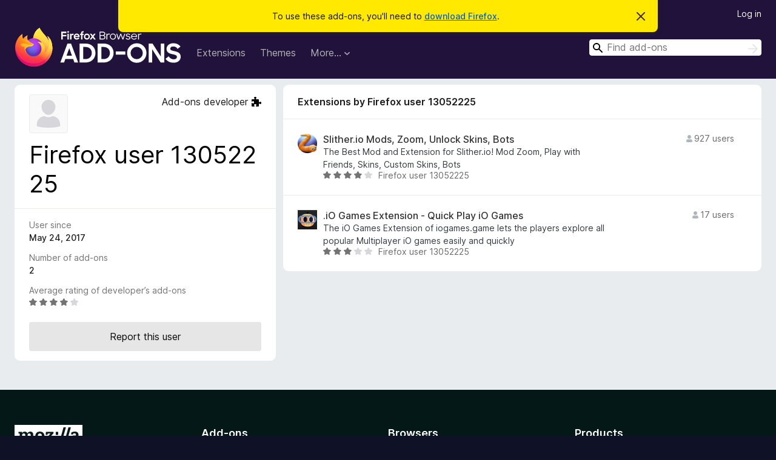

--- FILE ---
content_type: text/html; charset=utf-8
request_url: https://addons.mozilla.org/en-US/firefox/user/13052225/
body_size: 5736
content:
<!DOCTYPE html>
<html lang="en-US" dir="ltr"><head><title data-react-helmet="true">User Profile for Firefox user 13052225 – Add-ons for Firefox (en-US)</title><meta charSet="utf-8"/><meta name="viewport" content="width=device-width, initial-scale=1"/><link href="/static-frontend/Inter-roman-subset-en_de_fr_ru_es_pt_pl_it.var.2ce5ad921c3602b1e5370b3c86033681.woff2" crossorigin="anonymous" rel="preload" as="font" type="font/woff2"/><link href="/static-frontend/amo-2c9b371cc4de1aad916e.css" integrity="sha512-xpIl0TE0BdHR7KIMx6yfLd2kiIdWqrmXT81oEQ2j3ierwSeZB5WzmlhM7zJEHvI5XqPZYwMlGu/Pk0f13trpzQ==" crossorigin="anonymous" rel="stylesheet" type="text/css"/><meta data-react-helmet="true" name="description" content="The profile of Firefox user 13052225, Firefox extension author. Find other extensions by Firefox user 13052225, including average ratings, tenure, and the option to report issues."/><meta data-react-helmet="true" property="og:type" content="website"/><meta data-react-helmet="true" property="og:url" content="https://addons.mozilla.org/en-US/firefox/user/13052225/"/><meta data-react-helmet="true" property="og:title" content="User Profile for Firefox user 13052225 – Add-ons for Firefox (en-US)"/><meta data-react-helmet="true" property="og:locale" content="en-US"/><meta data-react-helmet="true" property="og:image" content="/static-frontend/02ea754b37fd50cca41d6aa1747a3848.png"/><meta data-react-helmet="true" property="og:description" content="The profile of Firefox user 13052225, Firefox extension author. Find other extensions by Firefox user 13052225, including average ratings, tenure, and the option to report issues."/><link rel="shortcut icon" href="/favicon.ico?v=3"/><link data-react-helmet="true" title="Firefox Add-ons" rel="search" type="application/opensearchdescription+xml" href="/en-US/firefox/opensearch.xml"/><link data-react-helmet="true" rel="canonical" href="https://addons.mozilla.org/en-US/firefox/user/13052225/"/><link data-react-helmet="true" href="https://addons.mozilla.org/en-US/firefox/user/13052225/" hrefLang="x-default" rel="alternate"/><link data-react-helmet="true" href="https://addons.mozilla.org/en-US/firefox/user/13052225/" hrefLang="en" rel="alternate"/><link data-react-helmet="true" href="https://addons.mozilla.org/es-ES/firefox/user/13052225/" hrefLang="es" rel="alternate"/><link data-react-helmet="true" href="https://addons.mozilla.org/pt-PT/firefox/user/13052225/" hrefLang="pt" rel="alternate"/><link data-react-helmet="true" href="https://addons.mozilla.org/cs/firefox/user/13052225/" hrefLang="cs" rel="alternate"/><link data-react-helmet="true" href="https://addons.mozilla.org/de/firefox/user/13052225/" hrefLang="de" rel="alternate"/><link data-react-helmet="true" href="https://addons.mozilla.org/el/firefox/user/13052225/" hrefLang="el" rel="alternate"/><link data-react-helmet="true" href="https://addons.mozilla.org/en-CA/firefox/user/13052225/" hrefLang="en-CA" rel="alternate"/><link data-react-helmet="true" href="https://addons.mozilla.org/en-GB/firefox/user/13052225/" hrefLang="en-GB" rel="alternate"/><link data-react-helmet="true" href="https://addons.mozilla.org/en-US/firefox/user/13052225/" hrefLang="en-US" rel="alternate"/><link data-react-helmet="true" href="https://addons.mozilla.org/es-AR/firefox/user/13052225/" hrefLang="es-AR" rel="alternate"/><link data-react-helmet="true" href="https://addons.mozilla.org/es-CL/firefox/user/13052225/" hrefLang="es-CL" rel="alternate"/><link data-react-helmet="true" href="https://addons.mozilla.org/es-ES/firefox/user/13052225/" hrefLang="es-ES" rel="alternate"/><link data-react-helmet="true" href="https://addons.mozilla.org/es-MX/firefox/user/13052225/" hrefLang="es-MX" rel="alternate"/><link data-react-helmet="true" href="https://addons.mozilla.org/fi/firefox/user/13052225/" hrefLang="fi" rel="alternate"/><link data-react-helmet="true" href="https://addons.mozilla.org/fr/firefox/user/13052225/" hrefLang="fr" rel="alternate"/><link data-react-helmet="true" href="https://addons.mozilla.org/fur/firefox/user/13052225/" hrefLang="fur" rel="alternate"/><link data-react-helmet="true" href="https://addons.mozilla.org/fy-NL/firefox/user/13052225/" hrefLang="fy-NL" rel="alternate"/><link data-react-helmet="true" href="https://addons.mozilla.org/he/firefox/user/13052225/" hrefLang="he" rel="alternate"/><link data-react-helmet="true" href="https://addons.mozilla.org/hr/firefox/user/13052225/" hrefLang="hr" rel="alternate"/><link data-react-helmet="true" href="https://addons.mozilla.org/hu/firefox/user/13052225/" hrefLang="hu" rel="alternate"/><link data-react-helmet="true" href="https://addons.mozilla.org/ia/firefox/user/13052225/" hrefLang="ia" rel="alternate"/><link data-react-helmet="true" href="https://addons.mozilla.org/it/firefox/user/13052225/" hrefLang="it" rel="alternate"/><link data-react-helmet="true" href="https://addons.mozilla.org/ja/firefox/user/13052225/" hrefLang="ja" rel="alternate"/><link data-react-helmet="true" href="https://addons.mozilla.org/ka/firefox/user/13052225/" hrefLang="ka" rel="alternate"/><link data-react-helmet="true" href="https://addons.mozilla.org/ko/firefox/user/13052225/" hrefLang="ko" rel="alternate"/><link data-react-helmet="true" href="https://addons.mozilla.org/nb-NO/firefox/user/13052225/" hrefLang="nb-NO" rel="alternate"/><link data-react-helmet="true" href="https://addons.mozilla.org/nl/firefox/user/13052225/" hrefLang="nl" rel="alternate"/><link data-react-helmet="true" href="https://addons.mozilla.org/nn-NO/firefox/user/13052225/" hrefLang="nn-NO" rel="alternate"/><link data-react-helmet="true" href="https://addons.mozilla.org/pl/firefox/user/13052225/" hrefLang="pl" rel="alternate"/><link data-react-helmet="true" href="https://addons.mozilla.org/pt-BR/firefox/user/13052225/" hrefLang="pt-BR" rel="alternate"/><link data-react-helmet="true" href="https://addons.mozilla.org/pt-PT/firefox/user/13052225/" hrefLang="pt-PT" rel="alternate"/><link data-react-helmet="true" href="https://addons.mozilla.org/ro/firefox/user/13052225/" hrefLang="ro" rel="alternate"/><link data-react-helmet="true" href="https://addons.mozilla.org/ru/firefox/user/13052225/" hrefLang="ru" rel="alternate"/><link data-react-helmet="true" href="https://addons.mozilla.org/sk/firefox/user/13052225/" hrefLang="sk" rel="alternate"/><link data-react-helmet="true" href="https://addons.mozilla.org/sl/firefox/user/13052225/" hrefLang="sl" rel="alternate"/><link data-react-helmet="true" href="https://addons.mozilla.org/sq/firefox/user/13052225/" hrefLang="sq" rel="alternate"/><link data-react-helmet="true" href="https://addons.mozilla.org/sv-SE/firefox/user/13052225/" hrefLang="sv-SE" rel="alternate"/><link data-react-helmet="true" href="https://addons.mozilla.org/tr/firefox/user/13052225/" hrefLang="tr" rel="alternate"/><link data-react-helmet="true" href="https://addons.mozilla.org/uk/firefox/user/13052225/" hrefLang="uk" rel="alternate"/><link data-react-helmet="true" href="https://addons.mozilla.org/vi/firefox/user/13052225/" hrefLang="vi" rel="alternate"/><link data-react-helmet="true" href="https://addons.mozilla.org/zh-CN/firefox/user/13052225/" hrefLang="zh-CN" rel="alternate"/><link data-react-helmet="true" href="https://addons.mozilla.org/zh-TW/firefox/user/13052225/" hrefLang="zh-TW" rel="alternate"/></head><body><div id="react-view"><div class="Page-amo"><header class="Header"><div class="Notice Notice-warning GetFirefoxBanner Notice-dismissible"><div class="Notice-icon"></div><div class="Notice-column"><div class="Notice-content"><p class="Notice-text"><span class="GetFirefoxBanner-content">To use these add-ons, you&#x27;ll need to <a class="Button Button--none GetFirefoxBanner-button" href="https://www.mozilla.org/firefox/download/thanks/?s=direct&amp;utm_campaign=amo-fx-cta&amp;utm_content=banner-download-button&amp;utm_medium=referral&amp;utm_source=addons.mozilla.org">download Firefox</a>.</span></p></div></div><div class="Notice-dismisser"><button class="Button Button--none Notice-dismisser-button" type="submit"><span class="Icon Icon-inline-content IconXMark Notice-dismisser-icon"><span class="visually-hidden">Dismiss this notice</span><svg class="IconXMark-svg" version="1.1" xmlns="http://www.w3.org/2000/svg" xmlns:xlink="http://www.w3.org/1999/xlink"><g class="IconXMark-path" transform="translate(-1.000000, -1.000000)" fill="#0C0C0D"><path d="M1.293,2.707 C1.03304342,2.45592553 0.928787403,2.08412211 1.02030284,1.73449268 C1.11181828,1.38486324 1.38486324,1.11181828 1.73449268,1.02030284 C2.08412211,0.928787403 2.45592553,1.03304342 2.707,1.293 L8,6.586 L13.293,1.293 C13.5440745,1.03304342 13.9158779,0.928787403 14.2655073,1.02030284 C14.6151368,1.11181828 14.8881817,1.38486324 14.9796972,1.73449268 C15.0712126,2.08412211 14.9669566,2.45592553 14.707,2.707 L9.414,8 L14.707,13.293 C15.0859722,13.6853789 15.0805524,14.3090848 14.6948186,14.6948186 C14.3090848,15.0805524 13.6853789,15.0859722 13.293,14.707 L8,9.414 L2.707,14.707 C2.31462111,15.0859722 1.69091522,15.0805524 1.30518142,14.6948186 C0.919447626,14.3090848 0.91402779,13.6853789 1.293,13.293 L6.586,8 L1.293,2.707 Z"></path></g></svg></span></button></div></div><div class="Header-wrapper"><div class="Header-content"><a class="Header-title" href="/en-US/firefox/"><span class="visually-hidden">Firefox Browser Add-ons</span></a></div><ul class="SectionLinks Header-SectionLinks"><li><a class="SectionLinks-link SectionLinks-link-extension" href="/en-US/firefox/extensions/">Extensions</a></li><li><a class="SectionLinks-link SectionLinks-link-theme" href="/en-US/firefox/themes/">Themes</a></li><li><div class="DropdownMenu SectionLinks-link SectionLinks-dropdown"><button class="DropdownMenu-button" title="More…" type="button" aria-haspopup="true"><span class="DropdownMenu-button-text">More…</span><span class="Icon Icon-inverted-caret"></span></button><ul class="DropdownMenu-items" aria-hidden="true" aria-label="submenu"><li class="DropdownMenuItem DropdownMenuItem-section SectionLinks-subheader">for Firefox</li><li class="DropdownMenuItem DropdownMenuItem-link"><a class="SectionLinks-dropdownlink" href="/en-US/firefox/language-tools/">Dictionaries &amp; Language Packs</a></li><li class="DropdownMenuItem DropdownMenuItem-section SectionLinks-subheader">Other Browser Sites</li><li class="DropdownMenuItem DropdownMenuItem-link"><a class="SectionLinks-clientApp-android" data-clientapp="android" href="/en-US/android/">Add-ons for Android</a></li></ul></div></li></ul><div class="Header-user-and-external-links"><a class="Button Button--none Header-authenticate-button Header-button Button--micro" href="#login">Log in</a></div><form action="/en-US/firefox/search/" class="SearchForm Header-search-form Header-search-form--desktop" method="GET" data-no-csrf="true" role="search"><div class="AutoSearchInput"><label class="AutoSearchInput-label visually-hidden" for="AutoSearchInput-q">Search</label><div class="AutoSearchInput-search-box"><span class="Icon Icon-magnifying-glass AutoSearchInput-icon-magnifying-glass"></span><div role="combobox" aria-haspopup="listbox" aria-owns="react-autowhatever-1" aria-expanded="false"><input type="search" autoComplete="off" aria-autocomplete="list" aria-controls="react-autowhatever-1" class="AutoSearchInput-query" id="AutoSearchInput-q" maxLength="100" minLength="2" name="q" placeholder="Find add-ons" value=""/><div id="react-autowhatever-1" role="listbox"></div></div><button class="AutoSearchInput-submit-button" type="submit"><span class="visually-hidden">Search</span><span class="Icon Icon-arrow"></span></button></div></div></form></div></header><div class="Page-content"><div class="Page Page-not-homepage"><div class="AppBanner"></div><div class="UserProfile"><div class="UserProfile-wrapper"><section class="Card UserProfile-user-info Card--no-footer"><header class="Card-header"><div class="Card-header-text"><div class="UserProfile-header"><div class="UserAvatar UserProfile-avatar"><span class="Icon Icon-anonymous-user"></span></div><div class="UserProfile-tags"><p class="UserProfile-developer">Add-ons developer<span class="Icon Icon-developer"></span></p></div><h1 class="UserProfile-name">Firefox user 13052225</h1></div></div></header><div class="Card-contents"><dl class="DefinitionList UserProfile-dl"><div><dt class="Definition-dt">User since</dt><dd class="Definition-dd UserProfile-user-since">May 24, 2017</dd></div><div><dt class="Definition-dt">Number of add-ons</dt><dd class="Definition-dd UserProfile-number-of-addons">2</dd></div><div><dt class="Definition-dt">Average rating of developer’s add-ons</dt><dd class="Definition-dd UserProfile-rating-average"><div class="Rating Rating--small" title="Rated 3.8 out of 5"><div class="Rating-star Rating-rating-1 Rating-selected-star" title="Rated 3.8 out of 5"></div><div class="Rating-star Rating-rating-2 Rating-selected-star" title="Rated 3.8 out of 5"></div><div class="Rating-star Rating-rating-3 Rating-selected-star" title="Rated 3.8 out of 5"></div><div class="Rating-star Rating-rating-4 Rating-selected-star" title="Rated 3.8 out of 5"></div><div class="Rating-star Rating-rating-5" title="Rated 3.8 out of 5"></div><span class="visually-hidden">Rated 3.8 out of 5</span></div></dd></div></dl><div class="ReportUserAbuse UserProfile-abuse-button"><a class="Button Button--neutral ReportUserAbuse-show-more Button--puffy" href="/en-US/firefox/feedback/user/13052225/">Report this user</a></div></div></section><div class="UserProfile-addons-and-reviews"><section class="Card CardList AddonsCard AddonsByAuthorsCard AddonsCard--vertical Card--no-footer"><header class="Card-header"><div class="Card-header-text">Extensions by Firefox user 13052225</div></header><div class="Card-contents"><ul class="AddonsCard-list"><li class="SearchResult"><div class="SearchResult-wrapper"><div class="SearchResult-result"><div class="SearchResult-icon-wrapper"><img class="SearchResult-icon SearchResult-icon--loading" src="/static-frontend/1b2fb62f37f1c1e59208f4993714d166.svg" alt=""/></div><div class="SearchResult-contents"><h2 class="SearchResult-name"><span class="LoadingText LoadingText--delay-1 LoadingText--width-80" role="alert" aria-busy="true"></span></h2><p class="SearchResult-summary"><span class="LoadingText LoadingText--delay-1 LoadingText--width-60" role="alert" aria-busy="true"></span></p><div class="SearchResult-metadata"><div class="SearchResult-rating"><div class="Rating Rating--small" title="There are no ratings yet"><div class="Rating-star Rating-rating-1" title="There are no ratings yet"></div><div class="Rating-star Rating-rating-2" title="There are no ratings yet"></div><div class="Rating-star Rating-rating-3" title="There are no ratings yet"></div><div class="Rating-star Rating-rating-4" title="There are no ratings yet"></div><div class="Rating-star Rating-rating-5" title="There are no ratings yet"></div><span class="visually-hidden">There are no ratings yet</span></div></div><h3 class="SearchResult-author SearchResult--meta-section"><span class="LoadingText LoadingText--delay-1 LoadingText--width-40" role="alert" aria-busy="true"></span></h3></div></div><h3 class="SearchResult-users SearchResult--meta-section"><span class="Icon Icon-user-fill SearchResult-users-icon"></span><span class="SearchResult-users-text"><span class="LoadingText LoadingText--delay-3 LoadingText--width-80" role="alert" aria-busy="true"></span></span></h3></div></div></li><li class="SearchResult"><div class="SearchResult-wrapper"><div class="SearchResult-result"><div class="SearchResult-icon-wrapper"><img class="SearchResult-icon SearchResult-icon--loading" src="/static-frontend/1b2fb62f37f1c1e59208f4993714d166.svg" alt=""/></div><div class="SearchResult-contents"><h2 class="SearchResult-name"><span class="LoadingText LoadingText--delay-2 LoadingText--width-60" role="alert" aria-busy="true"></span></h2><p class="SearchResult-summary"><span class="LoadingText LoadingText--delay-1 LoadingText--width-20" role="alert" aria-busy="true"></span></p><div class="SearchResult-metadata"><div class="SearchResult-rating"><div class="Rating Rating--small" title="There are no ratings yet"><div class="Rating-star Rating-rating-1" title="There are no ratings yet"></div><div class="Rating-star Rating-rating-2" title="There are no ratings yet"></div><div class="Rating-star Rating-rating-3" title="There are no ratings yet"></div><div class="Rating-star Rating-rating-4" title="There are no ratings yet"></div><div class="Rating-star Rating-rating-5" title="There are no ratings yet"></div><span class="visually-hidden">There are no ratings yet</span></div></div><h3 class="SearchResult-author SearchResult--meta-section"><span class="LoadingText LoadingText--delay-3 LoadingText--width-40" role="alert" aria-busy="true"></span></h3></div></div><h3 class="SearchResult-users SearchResult--meta-section"><span class="Icon Icon-user-fill SearchResult-users-icon"></span><span class="SearchResult-users-text"><span class="LoadingText LoadingText--delay-2 LoadingText--width-80" role="alert" aria-busy="true"></span></span></h3></div></div></li><li class="SearchResult"><div class="SearchResult-wrapper"><div class="SearchResult-result"><div class="SearchResult-icon-wrapper"><img class="SearchResult-icon SearchResult-icon--loading" src="/static-frontend/1b2fb62f37f1c1e59208f4993714d166.svg" alt=""/></div><div class="SearchResult-contents"><h2 class="SearchResult-name"><span class="LoadingText LoadingText--delay-1 LoadingText--width-40" role="alert" aria-busy="true"></span></h2><p class="SearchResult-summary"><span class="LoadingText LoadingText--delay-1 LoadingText--width-20" role="alert" aria-busy="true"></span></p><div class="SearchResult-metadata"><div class="SearchResult-rating"><div class="Rating Rating--small" title="There are no ratings yet"><div class="Rating-star Rating-rating-1" title="There are no ratings yet"></div><div class="Rating-star Rating-rating-2" title="There are no ratings yet"></div><div class="Rating-star Rating-rating-3" title="There are no ratings yet"></div><div class="Rating-star Rating-rating-4" title="There are no ratings yet"></div><div class="Rating-star Rating-rating-5" title="There are no ratings yet"></div><span class="visually-hidden">There are no ratings yet</span></div></div><h3 class="SearchResult-author SearchResult--meta-section"><span class="LoadingText LoadingText--delay-3 LoadingText--width-100" role="alert" aria-busy="true"></span></h3></div></div><h3 class="SearchResult-users SearchResult--meta-section"><span class="Icon Icon-user-fill SearchResult-users-icon"></span><span class="SearchResult-users-text"><span class="LoadingText LoadingText--delay-1 LoadingText--width-80" role="alert" aria-busy="true"></span></span></h3></div></div></li><li class="SearchResult"><div class="SearchResult-wrapper"><div class="SearchResult-result"><div class="SearchResult-icon-wrapper"><img class="SearchResult-icon SearchResult-icon--loading" src="/static-frontend/1b2fb62f37f1c1e59208f4993714d166.svg" alt=""/></div><div class="SearchResult-contents"><h2 class="SearchResult-name"><span class="LoadingText LoadingText--delay-1 LoadingText--width-80" role="alert" aria-busy="true"></span></h2><p class="SearchResult-summary"><span class="LoadingText LoadingText--delay-2 LoadingText--width-100" role="alert" aria-busy="true"></span></p><div class="SearchResult-metadata"><div class="SearchResult-rating"><div class="Rating Rating--small" title="There are no ratings yet"><div class="Rating-star Rating-rating-1" title="There are no ratings yet"></div><div class="Rating-star Rating-rating-2" title="There are no ratings yet"></div><div class="Rating-star Rating-rating-3" title="There are no ratings yet"></div><div class="Rating-star Rating-rating-4" title="There are no ratings yet"></div><div class="Rating-star Rating-rating-5" title="There are no ratings yet"></div><span class="visually-hidden">There are no ratings yet</span></div></div><h3 class="SearchResult-author SearchResult--meta-section"><span class="LoadingText LoadingText--delay-2 LoadingText--width-60" role="alert" aria-busy="true"></span></h3></div></div><h3 class="SearchResult-users SearchResult--meta-section"><span class="Icon Icon-user-fill SearchResult-users-icon"></span><span class="SearchResult-users-text"><span class="LoadingText LoadingText--delay-1 LoadingText--width-80" role="alert" aria-busy="true"></span></span></h3></div></div></li><li class="SearchResult"><div class="SearchResult-wrapper"><div class="SearchResult-result"><div class="SearchResult-icon-wrapper"><img class="SearchResult-icon SearchResult-icon--loading" src="/static-frontend/1b2fb62f37f1c1e59208f4993714d166.svg" alt=""/></div><div class="SearchResult-contents"><h2 class="SearchResult-name"><span class="LoadingText LoadingText--delay-3 LoadingText--width-40" role="alert" aria-busy="true"></span></h2><p class="SearchResult-summary"><span class="LoadingText LoadingText--delay-3 LoadingText--width-60" role="alert" aria-busy="true"></span></p><div class="SearchResult-metadata"><div class="SearchResult-rating"><div class="Rating Rating--small" title="There are no ratings yet"><div class="Rating-star Rating-rating-1" title="There are no ratings yet"></div><div class="Rating-star Rating-rating-2" title="There are no ratings yet"></div><div class="Rating-star Rating-rating-3" title="There are no ratings yet"></div><div class="Rating-star Rating-rating-4" title="There are no ratings yet"></div><div class="Rating-star Rating-rating-5" title="There are no ratings yet"></div><span class="visually-hidden">There are no ratings yet</span></div></div><h3 class="SearchResult-author SearchResult--meta-section"><span class="LoadingText LoadingText--delay-1 LoadingText--width-80" role="alert" aria-busy="true"></span></h3></div></div><h3 class="SearchResult-users SearchResult--meta-section"><span class="Icon Icon-user-fill SearchResult-users-icon"></span><span class="SearchResult-users-text"><span class="LoadingText LoadingText--delay-3 LoadingText--width-80" role="alert" aria-busy="true"></span></span></h3></div></div></li><li class="SearchResult"><div class="SearchResult-wrapper"><div class="SearchResult-result"><div class="SearchResult-icon-wrapper"><img class="SearchResult-icon SearchResult-icon--loading" src="/static-frontend/1b2fb62f37f1c1e59208f4993714d166.svg" alt=""/></div><div class="SearchResult-contents"><h2 class="SearchResult-name"><span class="LoadingText LoadingText--delay-3 LoadingText--width-20" role="alert" aria-busy="true"></span></h2><p class="SearchResult-summary"><span class="LoadingText LoadingText--delay-2 LoadingText--width-40" role="alert" aria-busy="true"></span></p><div class="SearchResult-metadata"><div class="SearchResult-rating"><div class="Rating Rating--small" title="There are no ratings yet"><div class="Rating-star Rating-rating-1" title="There are no ratings yet"></div><div class="Rating-star Rating-rating-2" title="There are no ratings yet"></div><div class="Rating-star Rating-rating-3" title="There are no ratings yet"></div><div class="Rating-star Rating-rating-4" title="There are no ratings yet"></div><div class="Rating-star Rating-rating-5" title="There are no ratings yet"></div><span class="visually-hidden">There are no ratings yet</span></div></div><h3 class="SearchResult-author SearchResult--meta-section"><span class="LoadingText LoadingText--delay-2 LoadingText--width-60" role="alert" aria-busy="true"></span></h3></div></div><h3 class="SearchResult-users SearchResult--meta-section"><span class="Icon Icon-user-fill SearchResult-users-icon"></span><span class="SearchResult-users-text"><span class="LoadingText LoadingText--delay-3 LoadingText--width-80" role="alert" aria-busy="true"></span></span></h3></div></div></li><li class="SearchResult"><div class="SearchResult-wrapper"><div class="SearchResult-result"><div class="SearchResult-icon-wrapper"><img class="SearchResult-icon SearchResult-icon--loading" src="/static-frontend/1b2fb62f37f1c1e59208f4993714d166.svg" alt=""/></div><div class="SearchResult-contents"><h2 class="SearchResult-name"><span class="LoadingText LoadingText--delay-2 LoadingText--width-60" role="alert" aria-busy="true"></span></h2><p class="SearchResult-summary"><span class="LoadingText LoadingText--delay-1 LoadingText--width-40" role="alert" aria-busy="true"></span></p><div class="SearchResult-metadata"><div class="SearchResult-rating"><div class="Rating Rating--small" title="There are no ratings yet"><div class="Rating-star Rating-rating-1" title="There are no ratings yet"></div><div class="Rating-star Rating-rating-2" title="There are no ratings yet"></div><div class="Rating-star Rating-rating-3" title="There are no ratings yet"></div><div class="Rating-star Rating-rating-4" title="There are no ratings yet"></div><div class="Rating-star Rating-rating-5" title="There are no ratings yet"></div><span class="visually-hidden">There are no ratings yet</span></div></div><h3 class="SearchResult-author SearchResult--meta-section"><span class="LoadingText LoadingText--delay-3 LoadingText--width-40" role="alert" aria-busy="true"></span></h3></div></div><h3 class="SearchResult-users SearchResult--meta-section"><span class="Icon Icon-user-fill SearchResult-users-icon"></span><span class="SearchResult-users-text"><span class="LoadingText LoadingText--delay-3 LoadingText--width-80" role="alert" aria-busy="true"></span></span></h3></div></div></li><li class="SearchResult"><div class="SearchResult-wrapper"><div class="SearchResult-result"><div class="SearchResult-icon-wrapper"><img class="SearchResult-icon SearchResult-icon--loading" src="/static-frontend/1b2fb62f37f1c1e59208f4993714d166.svg" alt=""/></div><div class="SearchResult-contents"><h2 class="SearchResult-name"><span class="LoadingText LoadingText--delay-2 LoadingText--width-100" role="alert" aria-busy="true"></span></h2><p class="SearchResult-summary"><span class="LoadingText LoadingText--delay-3 LoadingText--width-20" role="alert" aria-busy="true"></span></p><div class="SearchResult-metadata"><div class="SearchResult-rating"><div class="Rating Rating--small" title="There are no ratings yet"><div class="Rating-star Rating-rating-1" title="There are no ratings yet"></div><div class="Rating-star Rating-rating-2" title="There are no ratings yet"></div><div class="Rating-star Rating-rating-3" title="There are no ratings yet"></div><div class="Rating-star Rating-rating-4" title="There are no ratings yet"></div><div class="Rating-star Rating-rating-5" title="There are no ratings yet"></div><span class="visually-hidden">There are no ratings yet</span></div></div><h3 class="SearchResult-author SearchResult--meta-section"><span class="LoadingText LoadingText--delay-3 LoadingText--width-80" role="alert" aria-busy="true"></span></h3></div></div><h3 class="SearchResult-users SearchResult--meta-section"><span class="Icon Icon-user-fill SearchResult-users-icon"></span><span class="SearchResult-users-text"><span class="LoadingText LoadingText--delay-3 LoadingText--width-80" role="alert" aria-busy="true"></span></span></h3></div></div></li><li class="SearchResult"><div class="SearchResult-wrapper"><div class="SearchResult-result"><div class="SearchResult-icon-wrapper"><img class="SearchResult-icon SearchResult-icon--loading" src="/static-frontend/1b2fb62f37f1c1e59208f4993714d166.svg" alt=""/></div><div class="SearchResult-contents"><h2 class="SearchResult-name"><span class="LoadingText LoadingText--delay-2 LoadingText--width-100" role="alert" aria-busy="true"></span></h2><p class="SearchResult-summary"><span class="LoadingText LoadingText--delay-3 LoadingText--width-60" role="alert" aria-busy="true"></span></p><div class="SearchResult-metadata"><div class="SearchResult-rating"><div class="Rating Rating--small" title="There are no ratings yet"><div class="Rating-star Rating-rating-1" title="There are no ratings yet"></div><div class="Rating-star Rating-rating-2" title="There are no ratings yet"></div><div class="Rating-star Rating-rating-3" title="There are no ratings yet"></div><div class="Rating-star Rating-rating-4" title="There are no ratings yet"></div><div class="Rating-star Rating-rating-5" title="There are no ratings yet"></div><span class="visually-hidden">There are no ratings yet</span></div></div><h3 class="SearchResult-author SearchResult--meta-section"><span class="LoadingText LoadingText--delay-2 LoadingText--width-40" role="alert" aria-busy="true"></span></h3></div></div><h3 class="SearchResult-users SearchResult--meta-section"><span class="Icon Icon-user-fill SearchResult-users-icon"></span><span class="SearchResult-users-text"><span class="LoadingText LoadingText--delay-3 LoadingText--width-80" role="alert" aria-busy="true"></span></span></h3></div></div></li><li class="SearchResult"><div class="SearchResult-wrapper"><div class="SearchResult-result"><div class="SearchResult-icon-wrapper"><img class="SearchResult-icon SearchResult-icon--loading" src="/static-frontend/1b2fb62f37f1c1e59208f4993714d166.svg" alt=""/></div><div class="SearchResult-contents"><h2 class="SearchResult-name"><span class="LoadingText LoadingText--delay-2 LoadingText--width-80" role="alert" aria-busy="true"></span></h2><p class="SearchResult-summary"><span class="LoadingText LoadingText--delay-2 LoadingText--width-40" role="alert" aria-busy="true"></span></p><div class="SearchResult-metadata"><div class="SearchResult-rating"><div class="Rating Rating--small" title="There are no ratings yet"><div class="Rating-star Rating-rating-1" title="There are no ratings yet"></div><div class="Rating-star Rating-rating-2" title="There are no ratings yet"></div><div class="Rating-star Rating-rating-3" title="There are no ratings yet"></div><div class="Rating-star Rating-rating-4" title="There are no ratings yet"></div><div class="Rating-star Rating-rating-5" title="There are no ratings yet"></div><span class="visually-hidden">There are no ratings yet</span></div></div><h3 class="SearchResult-author SearchResult--meta-section"><span class="LoadingText LoadingText--delay-3 LoadingText--width-40" role="alert" aria-busy="true"></span></h3></div></div><h3 class="SearchResult-users SearchResult--meta-section"><span class="Icon Icon-user-fill SearchResult-users-icon"></span><span class="SearchResult-users-text"><span class="LoadingText LoadingText--delay-1 LoadingText--width-80" role="alert" aria-busy="true"></span></span></h3></div></div></li></ul></div></section><section class="Card CardList AddonsCard AddonsByAuthorsCard AddonsByAuthorsCard--theme AddonsCard--horizontal Card--no-footer"><header class="Card-header"><div class="Card-header-text">Themes by Firefox user 13052225</div></header><div class="Card-contents"><ul class="AddonsCard-list"><li class="SearchResult"><div class="SearchResult-wrapper"><div class="SearchResult-result"><div class="SearchResult-icon-wrapper"><img class="SearchResult-icon SearchResult-icon--loading" src="/static-frontend/1b2fb62f37f1c1e59208f4993714d166.svg" alt=""/></div><div class="SearchResult-contents"><h2 class="SearchResult-name"><span class="LoadingText LoadingText--delay-2 LoadingText--width-60" role="alert" aria-busy="true"></span></h2><p class="SearchResult-summary"><span class="LoadingText LoadingText--delay-1 LoadingText--width-20" role="alert" aria-busy="true"></span></p><div class="SearchResult-metadata"><div class="SearchResult-rating"><div class="Rating Rating--small" title="There are no ratings yet"><div class="Rating-star Rating-rating-1" title="There are no ratings yet"></div><div class="Rating-star Rating-rating-2" title="There are no ratings yet"></div><div class="Rating-star Rating-rating-3" title="There are no ratings yet"></div><div class="Rating-star Rating-rating-4" title="There are no ratings yet"></div><div class="Rating-star Rating-rating-5" title="There are no ratings yet"></div><span class="visually-hidden">There are no ratings yet</span></div></div><h3 class="SearchResult-author SearchResult--meta-section"><span class="LoadingText LoadingText--delay-3 LoadingText--width-40" role="alert" aria-busy="true"></span></h3></div></div><h3 class="SearchResult-users SearchResult--meta-section"><span class="Icon Icon-user-fill SearchResult-users-icon"></span><span class="SearchResult-users-text"><span class="LoadingText LoadingText--delay-2 LoadingText--width-80" role="alert" aria-busy="true"></span></span></h3></div></div></li><li class="SearchResult"><div class="SearchResult-wrapper"><div class="SearchResult-result"><div class="SearchResult-icon-wrapper"><img class="SearchResult-icon SearchResult-icon--loading" src="/static-frontend/1b2fb62f37f1c1e59208f4993714d166.svg" alt=""/></div><div class="SearchResult-contents"><h2 class="SearchResult-name"><span class="LoadingText LoadingText--delay-1 LoadingText--width-100" role="alert" aria-busy="true"></span></h2><p class="SearchResult-summary"><span class="LoadingText LoadingText--delay-2 LoadingText--width-80" role="alert" aria-busy="true"></span></p><div class="SearchResult-metadata"><div class="SearchResult-rating"><div class="Rating Rating--small" title="There are no ratings yet"><div class="Rating-star Rating-rating-1" title="There are no ratings yet"></div><div class="Rating-star Rating-rating-2" title="There are no ratings yet"></div><div class="Rating-star Rating-rating-3" title="There are no ratings yet"></div><div class="Rating-star Rating-rating-4" title="There are no ratings yet"></div><div class="Rating-star Rating-rating-5" title="There are no ratings yet"></div><span class="visually-hidden">There are no ratings yet</span></div></div><h3 class="SearchResult-author SearchResult--meta-section"><span class="LoadingText LoadingText--delay-2 LoadingText--width-100" role="alert" aria-busy="true"></span></h3></div></div><h3 class="SearchResult-users SearchResult--meta-section"><span class="Icon Icon-user-fill SearchResult-users-icon"></span><span class="SearchResult-users-text"><span class="LoadingText LoadingText--delay-3 LoadingText--width-80" role="alert" aria-busy="true"></span></span></h3></div></div></li><li class="SearchResult"><div class="SearchResult-wrapper"><div class="SearchResult-result"><div class="SearchResult-icon-wrapper"><img class="SearchResult-icon SearchResult-icon--loading" src="/static-frontend/1b2fb62f37f1c1e59208f4993714d166.svg" alt=""/></div><div class="SearchResult-contents"><h2 class="SearchResult-name"><span class="LoadingText LoadingText--delay-1 LoadingText--width-60" role="alert" aria-busy="true"></span></h2><p class="SearchResult-summary"><span class="LoadingText LoadingText--delay-2 LoadingText--width-80" role="alert" aria-busy="true"></span></p><div class="SearchResult-metadata"><div class="SearchResult-rating"><div class="Rating Rating--small" title="There are no ratings yet"><div class="Rating-star Rating-rating-1" title="There are no ratings yet"></div><div class="Rating-star Rating-rating-2" title="There are no ratings yet"></div><div class="Rating-star Rating-rating-3" title="There are no ratings yet"></div><div class="Rating-star Rating-rating-4" title="There are no ratings yet"></div><div class="Rating-star Rating-rating-5" title="There are no ratings yet"></div><span class="visually-hidden">There are no ratings yet</span></div></div><h3 class="SearchResult-author SearchResult--meta-section"><span class="LoadingText LoadingText--delay-1 LoadingText--width-20" role="alert" aria-busy="true"></span></h3></div></div><h3 class="SearchResult-users SearchResult--meta-section"><span class="Icon Icon-user-fill SearchResult-users-icon"></span><span class="SearchResult-users-text"><span class="LoadingText LoadingText--delay-3 LoadingText--width-80" role="alert" aria-busy="true"></span></span></h3></div></div></li><li class="SearchResult"><div class="SearchResult-wrapper"><div class="SearchResult-result"><div class="SearchResult-icon-wrapper"><img class="SearchResult-icon SearchResult-icon--loading" src="/static-frontend/1b2fb62f37f1c1e59208f4993714d166.svg" alt=""/></div><div class="SearchResult-contents"><h2 class="SearchResult-name"><span class="LoadingText LoadingText--delay-1 LoadingText--width-60" role="alert" aria-busy="true"></span></h2><p class="SearchResult-summary"><span class="LoadingText LoadingText--delay-1 LoadingText--width-20" role="alert" aria-busy="true"></span></p><div class="SearchResult-metadata"><div class="SearchResult-rating"><div class="Rating Rating--small" title="There are no ratings yet"><div class="Rating-star Rating-rating-1" title="There are no ratings yet"></div><div class="Rating-star Rating-rating-2" title="There are no ratings yet"></div><div class="Rating-star Rating-rating-3" title="There are no ratings yet"></div><div class="Rating-star Rating-rating-4" title="There are no ratings yet"></div><div class="Rating-star Rating-rating-5" title="There are no ratings yet"></div><span class="visually-hidden">There are no ratings yet</span></div></div><h3 class="SearchResult-author SearchResult--meta-section"><span class="LoadingText LoadingText--delay-1 LoadingText--width-60" role="alert" aria-busy="true"></span></h3></div></div><h3 class="SearchResult-users SearchResult--meta-section"><span class="Icon Icon-user-fill SearchResult-users-icon"></span><span class="SearchResult-users-text"><span class="LoadingText LoadingText--delay-1 LoadingText--width-80" role="alert" aria-busy="true"></span></span></h3></div></div></li><li class="SearchResult"><div class="SearchResult-wrapper"><div class="SearchResult-result"><div class="SearchResult-icon-wrapper"><img class="SearchResult-icon SearchResult-icon--loading" src="/static-frontend/1b2fb62f37f1c1e59208f4993714d166.svg" alt=""/></div><div class="SearchResult-contents"><h2 class="SearchResult-name"><span class="LoadingText LoadingText--delay-2 LoadingText--width-100" role="alert" aria-busy="true"></span></h2><p class="SearchResult-summary"><span class="LoadingText LoadingText--delay-2 LoadingText--width-20" role="alert" aria-busy="true"></span></p><div class="SearchResult-metadata"><div class="SearchResult-rating"><div class="Rating Rating--small" title="There are no ratings yet"><div class="Rating-star Rating-rating-1" title="There are no ratings yet"></div><div class="Rating-star Rating-rating-2" title="There are no ratings yet"></div><div class="Rating-star Rating-rating-3" title="There are no ratings yet"></div><div class="Rating-star Rating-rating-4" title="There are no ratings yet"></div><div class="Rating-star Rating-rating-5" title="There are no ratings yet"></div><span class="visually-hidden">There are no ratings yet</span></div></div><h3 class="SearchResult-author SearchResult--meta-section"><span class="LoadingText LoadingText--delay-3 LoadingText--width-100" role="alert" aria-busy="true"></span></h3></div></div><h3 class="SearchResult-users SearchResult--meta-section"><span class="Icon Icon-user-fill SearchResult-users-icon"></span><span class="SearchResult-users-text"><span class="LoadingText LoadingText--delay-1 LoadingText--width-80" role="alert" aria-busy="true"></span></span></h3></div></div></li><li class="SearchResult"><div class="SearchResult-wrapper"><div class="SearchResult-result"><div class="SearchResult-icon-wrapper"><img class="SearchResult-icon SearchResult-icon--loading" src="/static-frontend/1b2fb62f37f1c1e59208f4993714d166.svg" alt=""/></div><div class="SearchResult-contents"><h2 class="SearchResult-name"><span class="LoadingText LoadingText--delay-2 LoadingText--width-20" role="alert" aria-busy="true"></span></h2><p class="SearchResult-summary"><span class="LoadingText LoadingText--delay-2 LoadingText--width-100" role="alert" aria-busy="true"></span></p><div class="SearchResult-metadata"><div class="SearchResult-rating"><div class="Rating Rating--small" title="There are no ratings yet"><div class="Rating-star Rating-rating-1" title="There are no ratings yet"></div><div class="Rating-star Rating-rating-2" title="There are no ratings yet"></div><div class="Rating-star Rating-rating-3" title="There are no ratings yet"></div><div class="Rating-star Rating-rating-4" title="There are no ratings yet"></div><div class="Rating-star Rating-rating-5" title="There are no ratings yet"></div><span class="visually-hidden">There are no ratings yet</span></div></div><h3 class="SearchResult-author SearchResult--meta-section"><span class="LoadingText LoadingText--delay-3 LoadingText--width-80" role="alert" aria-busy="true"></span></h3></div></div><h3 class="SearchResult-users SearchResult--meta-section"><span class="Icon Icon-user-fill SearchResult-users-icon"></span><span class="SearchResult-users-text"><span class="LoadingText LoadingText--delay-1 LoadingText--width-80" role="alert" aria-busy="true"></span></span></h3></div></div></li><li class="SearchResult"><div class="SearchResult-wrapper"><div class="SearchResult-result"><div class="SearchResult-icon-wrapper"><img class="SearchResult-icon SearchResult-icon--loading" src="/static-frontend/1b2fb62f37f1c1e59208f4993714d166.svg" alt=""/></div><div class="SearchResult-contents"><h2 class="SearchResult-name"><span class="LoadingText LoadingText--delay-3 LoadingText--width-60" role="alert" aria-busy="true"></span></h2><p class="SearchResult-summary"><span class="LoadingText LoadingText--delay-2 LoadingText--width-20" role="alert" aria-busy="true"></span></p><div class="SearchResult-metadata"><div class="SearchResult-rating"><div class="Rating Rating--small" title="There are no ratings yet"><div class="Rating-star Rating-rating-1" title="There are no ratings yet"></div><div class="Rating-star Rating-rating-2" title="There are no ratings yet"></div><div class="Rating-star Rating-rating-3" title="There are no ratings yet"></div><div class="Rating-star Rating-rating-4" title="There are no ratings yet"></div><div class="Rating-star Rating-rating-5" title="There are no ratings yet"></div><span class="visually-hidden">There are no ratings yet</span></div></div><h3 class="SearchResult-author SearchResult--meta-section"><span class="LoadingText LoadingText--delay-1 LoadingText--width-40" role="alert" aria-busy="true"></span></h3></div></div><h3 class="SearchResult-users SearchResult--meta-section"><span class="Icon Icon-user-fill SearchResult-users-icon"></span><span class="SearchResult-users-text"><span class="LoadingText LoadingText--delay-2 LoadingText--width-80" role="alert" aria-busy="true"></span></span></h3></div></div></li><li class="SearchResult"><div class="SearchResult-wrapper"><div class="SearchResult-result"><div class="SearchResult-icon-wrapper"><img class="SearchResult-icon SearchResult-icon--loading" src="/static-frontend/1b2fb62f37f1c1e59208f4993714d166.svg" alt=""/></div><div class="SearchResult-contents"><h2 class="SearchResult-name"><span class="LoadingText LoadingText--delay-3 LoadingText--width-60" role="alert" aria-busy="true"></span></h2><p class="SearchResult-summary"><span class="LoadingText LoadingText--delay-3 LoadingText--width-20" role="alert" aria-busy="true"></span></p><div class="SearchResult-metadata"><div class="SearchResult-rating"><div class="Rating Rating--small" title="There are no ratings yet"><div class="Rating-star Rating-rating-1" title="There are no ratings yet"></div><div class="Rating-star Rating-rating-2" title="There are no ratings yet"></div><div class="Rating-star Rating-rating-3" title="There are no ratings yet"></div><div class="Rating-star Rating-rating-4" title="There are no ratings yet"></div><div class="Rating-star Rating-rating-5" title="There are no ratings yet"></div><span class="visually-hidden">There are no ratings yet</span></div></div><h3 class="SearchResult-author SearchResult--meta-section"><span class="LoadingText LoadingText--delay-2 LoadingText--width-20" role="alert" aria-busy="true"></span></h3></div></div><h3 class="SearchResult-users SearchResult--meta-section"><span class="Icon Icon-user-fill SearchResult-users-icon"></span><span class="SearchResult-users-text"><span class="LoadingText LoadingText--delay-2 LoadingText--width-80" role="alert" aria-busy="true"></span></span></h3></div></div></li><li class="SearchResult"><div class="SearchResult-wrapper"><div class="SearchResult-result"><div class="SearchResult-icon-wrapper"><img class="SearchResult-icon SearchResult-icon--loading" src="/static-frontend/1b2fb62f37f1c1e59208f4993714d166.svg" alt=""/></div><div class="SearchResult-contents"><h2 class="SearchResult-name"><span class="LoadingText LoadingText--delay-1 LoadingText--width-40" role="alert" aria-busy="true"></span></h2><p class="SearchResult-summary"><span class="LoadingText LoadingText--delay-3 LoadingText--width-20" role="alert" aria-busy="true"></span></p><div class="SearchResult-metadata"><div class="SearchResult-rating"><div class="Rating Rating--small" title="There are no ratings yet"><div class="Rating-star Rating-rating-1" title="There are no ratings yet"></div><div class="Rating-star Rating-rating-2" title="There are no ratings yet"></div><div class="Rating-star Rating-rating-3" title="There are no ratings yet"></div><div class="Rating-star Rating-rating-4" title="There are no ratings yet"></div><div class="Rating-star Rating-rating-5" title="There are no ratings yet"></div><span class="visually-hidden">There are no ratings yet</span></div></div><h3 class="SearchResult-author SearchResult--meta-section"><span class="LoadingText LoadingText--delay-3 LoadingText--width-60" role="alert" aria-busy="true"></span></h3></div></div><h3 class="SearchResult-users SearchResult--meta-section"><span class="Icon Icon-user-fill SearchResult-users-icon"></span><span class="SearchResult-users-text"><span class="LoadingText LoadingText--delay-1 LoadingText--width-80" role="alert" aria-busy="true"></span></span></h3></div></div></li><li class="SearchResult"><div class="SearchResult-wrapper"><div class="SearchResult-result"><div class="SearchResult-icon-wrapper"><img class="SearchResult-icon SearchResult-icon--loading" src="/static-frontend/1b2fb62f37f1c1e59208f4993714d166.svg" alt=""/></div><div class="SearchResult-contents"><h2 class="SearchResult-name"><span class="LoadingText LoadingText--delay-3 LoadingText--width-100" role="alert" aria-busy="true"></span></h2><p class="SearchResult-summary"><span class="LoadingText LoadingText--delay-1 LoadingText--width-100" role="alert" aria-busy="true"></span></p><div class="SearchResult-metadata"><div class="SearchResult-rating"><div class="Rating Rating--small" title="There are no ratings yet"><div class="Rating-star Rating-rating-1" title="There are no ratings yet"></div><div class="Rating-star Rating-rating-2" title="There are no ratings yet"></div><div class="Rating-star Rating-rating-3" title="There are no ratings yet"></div><div class="Rating-star Rating-rating-4" title="There are no ratings yet"></div><div class="Rating-star Rating-rating-5" title="There are no ratings yet"></div><span class="visually-hidden">There are no ratings yet</span></div></div><h3 class="SearchResult-author SearchResult--meta-section"><span class="LoadingText LoadingText--delay-3 LoadingText--width-100" role="alert" aria-busy="true"></span></h3></div></div><h3 class="SearchResult-users SearchResult--meta-section"><span class="Icon Icon-user-fill SearchResult-users-icon"></span><span class="SearchResult-users-text"><span class="LoadingText LoadingText--delay-1 LoadingText--width-80" role="alert" aria-busy="true"></span></span></h3></div></div></li><li class="SearchResult"><div class="SearchResult-wrapper"><div class="SearchResult-result"><div class="SearchResult-icon-wrapper"><img class="SearchResult-icon SearchResult-icon--loading" src="/static-frontend/1b2fb62f37f1c1e59208f4993714d166.svg" alt=""/></div><div class="SearchResult-contents"><h2 class="SearchResult-name"><span class="LoadingText LoadingText--delay-2 LoadingText--width-60" role="alert" aria-busy="true"></span></h2><p class="SearchResult-summary"><span class="LoadingText LoadingText--delay-2 LoadingText--width-60" role="alert" aria-busy="true"></span></p><div class="SearchResult-metadata"><div class="SearchResult-rating"><div class="Rating Rating--small" title="There are no ratings yet"><div class="Rating-star Rating-rating-1" title="There are no ratings yet"></div><div class="Rating-star Rating-rating-2" title="There are no ratings yet"></div><div class="Rating-star Rating-rating-3" title="There are no ratings yet"></div><div class="Rating-star Rating-rating-4" title="There are no ratings yet"></div><div class="Rating-star Rating-rating-5" title="There are no ratings yet"></div><span class="visually-hidden">There are no ratings yet</span></div></div><h3 class="SearchResult-author SearchResult--meta-section"><span class="LoadingText LoadingText--delay-2 LoadingText--width-60" role="alert" aria-busy="true"></span></h3></div></div><h3 class="SearchResult-users SearchResult--meta-section"><span class="Icon Icon-user-fill SearchResult-users-icon"></span><span class="SearchResult-users-text"><span class="LoadingText LoadingText--delay-2 LoadingText--width-80" role="alert" aria-busy="true"></span></span></h3></div></div></li><li class="SearchResult"><div class="SearchResult-wrapper"><div class="SearchResult-result"><div class="SearchResult-icon-wrapper"><img class="SearchResult-icon SearchResult-icon--loading" src="/static-frontend/1b2fb62f37f1c1e59208f4993714d166.svg" alt=""/></div><div class="SearchResult-contents"><h2 class="SearchResult-name"><span class="LoadingText LoadingText--delay-1 LoadingText--width-100" role="alert" aria-busy="true"></span></h2><p class="SearchResult-summary"><span class="LoadingText LoadingText--delay-1 LoadingText--width-40" role="alert" aria-busy="true"></span></p><div class="SearchResult-metadata"><div class="SearchResult-rating"><div class="Rating Rating--small" title="There are no ratings yet"><div class="Rating-star Rating-rating-1" title="There are no ratings yet"></div><div class="Rating-star Rating-rating-2" title="There are no ratings yet"></div><div class="Rating-star Rating-rating-3" title="There are no ratings yet"></div><div class="Rating-star Rating-rating-4" title="There are no ratings yet"></div><div class="Rating-star Rating-rating-5" title="There are no ratings yet"></div><span class="visually-hidden">There are no ratings yet</span></div></div><h3 class="SearchResult-author SearchResult--meta-section"><span class="LoadingText LoadingText--delay-1 LoadingText--width-20" role="alert" aria-busy="true"></span></h3></div></div><h3 class="SearchResult-users SearchResult--meta-section"><span class="Icon Icon-user-fill SearchResult-users-icon"></span><span class="SearchResult-users-text"><span class="LoadingText LoadingText--delay-3 LoadingText--width-80" role="alert" aria-busy="true"></span></span></h3></div></div></li></ul></div></section></div></div></div></div></div><footer class="Footer"><div class="Footer-wrapper"><div class="Footer-mozilla-link-wrapper"><a class="Footer-mozilla-link" href="https://mozilla.org/" title="Go to Mozilla&#x27;s homepage"><span class="Icon Icon-mozilla Footer-mozilla-logo"><span class="visually-hidden">Go to Mozilla&#x27;s homepage</span></span></a></div><section class="Footer-amo-links"><h4 class="Footer-links-header"><a href="/en-US/firefox/">Add-ons</a></h4><ul class="Footer-links"><li><a href="/en-US/about">About</a></li><li><a class="Footer-blog-link" href="/blog/">Firefox Add-ons Blog</a></li><li><a class="Footer-extension-workshop-link" href="https://extensionworkshop.com/?utm_content=footer-link&amp;utm_medium=referral&amp;utm_source=addons.mozilla.org">Extension Workshop</a></li><li><a href="/en-US/developers/">Developer Hub</a></li><li><a class="Footer-developer-policies-link" href="https://extensionworkshop.com/documentation/publish/add-on-policies/?utm_medium=photon-footer&amp;utm_source=addons.mozilla.org">Developer Policies</a></li><li><a class="Footer-community-blog-link" href="https://blog.mozilla.com/addons?utm_content=footer-link&amp;utm_medium=referral&amp;utm_source=addons.mozilla.org">Community Blog</a></li><li><a href="https://discourse.mozilla-community.org/c/add-ons">Forum</a></li><li><a class="Footer-bug-report-link" href="https://developer.mozilla.org/docs/Mozilla/Add-ons/Contact_us">Report a bug</a></li><li><a href="/en-US/review_guide">Review Guide</a></li></ul></section><section class="Footer-browsers-links"><h4 class="Footer-links-header">Browsers</h4><ul class="Footer-links"><li><a class="Footer-desktop-link" href="https://www.mozilla.org/firefox/new/?utm_content=footer-link&amp;utm_medium=referral&amp;utm_source=addons.mozilla.org">Desktop</a></li><li><a class="Footer-mobile-link" href="https://www.mozilla.org/firefox/mobile/?utm_content=footer-link&amp;utm_medium=referral&amp;utm_source=addons.mozilla.org">Mobile</a></li><li><a class="Footer-enterprise-link" href="https://www.mozilla.org/firefox/enterprise/?utm_content=footer-link&amp;utm_medium=referral&amp;utm_source=addons.mozilla.org">Enterprise</a></li></ul></section><section class="Footer-product-links"><h4 class="Footer-links-header">Products</h4><ul class="Footer-links"><li><a class="Footer-browsers-link" href="https://www.mozilla.org/firefox/browsers/?utm_content=footer-link&amp;utm_medium=referral&amp;utm_source=addons.mozilla.org">Browsers</a></li><li><a class="Footer-vpn-link" href="https://www.mozilla.org/products/vpn/?utm_content=footer-link&amp;utm_medium=referral&amp;utm_source=addons.mozilla.org#pricing">VPN</a></li><li><a class="Footer-relay-link" href="https://relay.firefox.com/?utm_content=footer-link&amp;utm_medium=referral&amp;utm_source=addons.mozilla.org">Relay</a></li><li><a class="Footer-monitor-link" href="https://monitor.firefox.com/?utm_content=footer-link&amp;utm_medium=referral&amp;utm_source=addons.mozilla.org">Monitor</a></li><li><a class="Footer-pocket-link" href="https://getpocket.com?utm_content=footer-link&amp;utm_medium=referral&amp;utm_source=addons.mozilla.org">Pocket</a></li></ul><ul class="Footer-links Footer-links-social"><li class="Footer-link-social"><a href="https://bsky.app/profile/firefox.com"><span class="Icon Icon-bluesky"><span class="visually-hidden">Bluesky (@firefox.com)</span></span></a></li><li class="Footer-link-social"><a href="https://www.instagram.com/firefox/"><span class="Icon Icon-instagram"><span class="visually-hidden">Instagram (Firefox)</span></span></a></li><li class="Footer-link-social"><a href="https://www.youtube.com/firefoxchannel"><span class="Icon Icon-youtube"><span class="visually-hidden">YouTube (firefoxchannel)</span></span></a></li></ul></section><ul class="Footer-legal-links"><li><a class="Footer-privacy-link" href="https://www.mozilla.org/privacy/websites/">Privacy</a></li><li><a class="Footer-cookies-link" href="https://www.mozilla.org/privacy/websites/">Cookies</a></li><li><a class="Footer-legal-link" href="https://www.mozilla.org/about/legal/amo-policies/">Legal</a></li></ul><p class="Footer-copyright">Except where otherwise <a href="https://www.mozilla.org/en-US/about/legal/">noted</a>, content on this site is licensed under the <a href="https://creativecommons.org/licenses/by-sa/3.0/">Creative Commons Attribution Share-Alike License v3.0</a> or any later version.</p><div class="Footer-language-picker"><div class="LanguagePicker"><label for="lang-picker" class="LanguagePicker-header">Change language</label><select class="LanguagePicker-selector" id="lang-picker"><option value="cs">Čeština</option><option value="de">Deutsch</option><option value="dsb">Dolnoserbšćina</option><option value="el">Ελληνικά</option><option value="en-CA">English (Canadian)</option><option value="en-GB">English (British)</option><option value="en-US" selected="">English (US)</option><option value="es-AR">Español (de Argentina)</option><option value="es-CL">Español (de Chile)</option><option value="es-ES">Español (de España)</option><option value="es-MX">Español (de México)</option><option value="fi">suomi</option><option value="fr">Français</option><option value="fur">Furlan</option><option value="fy-NL">Frysk</option><option value="he">עברית</option><option value="hr">Hrvatski</option><option value="hsb">Hornjoserbsce</option><option value="hu">magyar</option><option value="ia">Interlingua</option><option value="it">Italiano</option><option value="ja">日本語</option><option value="ka">ქართული</option><option value="kab">Taqbaylit</option><option value="ko">한국어</option><option value="nb-NO">Norsk bokmål</option><option value="nl">Nederlands</option><option value="nn-NO">Norsk nynorsk</option><option value="pl">Polski</option><option value="pt-BR">Português (do Brasil)</option><option value="pt-PT">Português (Europeu)</option><option value="ro">Română</option><option value="ru">Русский</option><option value="sk">slovenčina</option><option value="sl">Slovenščina</option><option value="sq">Shqip</option><option value="sv-SE">Svenska</option><option value="tr">Türkçe</option><option value="uk">Українська</option><option value="vi">Tiếng Việt</option><option value="zh-CN">中文 (简体)</option><option value="zh-TW">正體中文 (繁體)</option></select></div></div></div></footer></div></div><script type="application/json" id="redux-store-state">{"abuse":{"byGUID":{},"loading":false},"addons":{"byID":{},"byIdInURL":{},"byGUID":{},"bySlug":{},"infoBySlug":{},"lang":"en-US","loadingByIdInURL":{}},"addonsByAuthors":{"byAddonId":{},"byAddonSlug":{},"byAuthorId":{},"countFor":{},"lang":"en-US","loadingFor":{}},"api":{"clientApp":"firefox","lang":"en-US","regionCode":"US","requestId":"356d5a14-e9a9-42a3-a78f-c8a271d64fc6","token":null,"userAgent":"Mozilla\u002F5.0 (Macintosh; Intel Mac OS X 10_15_7) AppleWebKit\u002F537.36 (KHTML, like Gecko) Chrome\u002F131.0.0.0 Safari\u002F537.36; ClaudeBot\u002F1.0; +claudebot@anthropic.com)","userAgentInfo":{"browser":{"name":"Chrome","version":"131.0.0.0","major":"131"},"device":{"vendor":"Apple","model":"Macintosh"},"os":{"name":"Mac OS","version":"10.15.7"}}},"autocomplete":{"lang":"en-US","loading":false,"suggestions":[]},"blocks":{"blocks":{},"lang":"en-US"},"categories":{"categories":null,"loading":false},"collections":{"byId":{},"bySlug":{},"current":{"id":null,"loading":false},"userCollections":{},"addonInCollections":{},"isCollectionBeingModified":false,"hasAddonBeenAdded":false,"hasAddonBeenRemoved":false,"editingCollectionDetails":false,"lang":"en-US"},"collectionAbuseReports":{"byCollectionId":{}},"errors":{"src\u002Famo\u002Fpages\u002FUserProfile\u002Findex.js-13052225":null},"errorPage":{"clearOnNext":true,"error":null,"hasError":false,"statusCode":null},"experiments":{},"home":{"homeShelves":null,"isLoading":false,"lang":"en-US","resetStateOnNextChange":false,"resultsLoaded":false,"shelves":{}},"installations":{},"landing":{"addonType":null,"category":null,"recommended":{"count":0,"results":[]},"highlyRated":{"count":0,"results":[]},"lang":"en-US","loading":false,"trending":{"count":0,"results":[]},"resultsLoaded":false},"languageTools":{"byID":{},"lang":"en-US"},"recommendations":{"byGuid":{},"lang":"en-US"},"redirectTo":{"url":null,"status":null},"reviews":{"lang":"en-US","permissions":{},"byAddon":{},"byId":{},"byUserId":{},"latestUserReview":{},"view":{},"loadingForSlug":{}},"search":{"count":0,"filters":null,"lang":"en-US","loading":false,"pageSize":null,"results":[],"pageCount":0},"site":{"readOnly":false,"notice":null,"loadedPageIsAnonymous":false},"suggestions":{"forCollection":{},"lang":"en-US","loading":false},"uiState":{},"userAbuseReports":{"byUserId":{}},"users":{"currentUserID":null,"byID":{"13052225":{"notifications":null,"id":13052225,"name":"Firefox user 13052225","url":"https:\u002F\u002Faddons.mozilla.org\u002Fen-US\u002Ffirefox\u002Fuser\u002F13052225\u002F","username":"DTDSoft","average_addon_rating":3.81,"created":"2017-05-24T04:06:20Z","biography":"","has_anonymous_display_name":true,"has_anonymous_username":false,"homepage":"","is_addon_developer":true,"is_artist":false,"location":"","occupation":"","num_addons_listed":2,"picture_type":null,"picture_url":null}},"byUsername":{"dtdsoft":13052225},"isUpdating":false,"userPageBeingViewed":{"loading":false,"userId":null},"isUnsubscribedFor":{},"currentUserWasLoggedOut":false,"resetStateOnNextChange":false},"versions":{"byId":{},"bySlug":{},"lang":"en-US"},"viewContext":{"context":"VIEW_CONTEXT_HOME"},"router":{"location":{"pathname":"\u002Fen-US\u002Ffirefox\u002Fuser\u002F13052225\u002F","search":"","hash":"","key":"so44b2","query":{}},"action":"POP"}}</script><script async="" src="https://www.google-analytics.com/analytics.js"></script><script async="" src="https://www.googletagmanager.com/gtag/js?id=G-B9CY1C9VBC"></script><script src="/static-frontend/amo-a1c50032a5f797d70fb9.js" integrity="sha512-ORRSoosbUyIulH4M10oKOhjC6KR0TaLR9BpmwDz6lqolhwL/REW94pq1wAY5JK+XpSjvVJ6tQDTc31ET2qsntw==" crossorigin="anonymous"></script></body></html>

--- FILE ---
content_type: image/svg+xml
request_url: https://addons.mozilla.org/static-frontend/1b2fb62f37f1c1e59208f4993714d166.svg
body_size: -263
content:
<svg xmlns="http://www.w3.org/2000/svg" viewBox="0 0 16 16" width="128" height="128" fill="#59b106"><path d="M2.6 8H4c1.103 0 2 .897 2 2s-.897 2-2 2H2.6l-.6.6v1.775C2 15.271 2.729 16 3.625 16h9.75c.896 0 1.625-.729 1.625-1.625v-8.75C15 4.729 14.271 4 13.375 4H11V2c0-1.103-.897-2-2-2S7 .897 7 2v2H3.625C2.729 4 2 4.729 2 5.625V7.4l.6.6z"/></svg>